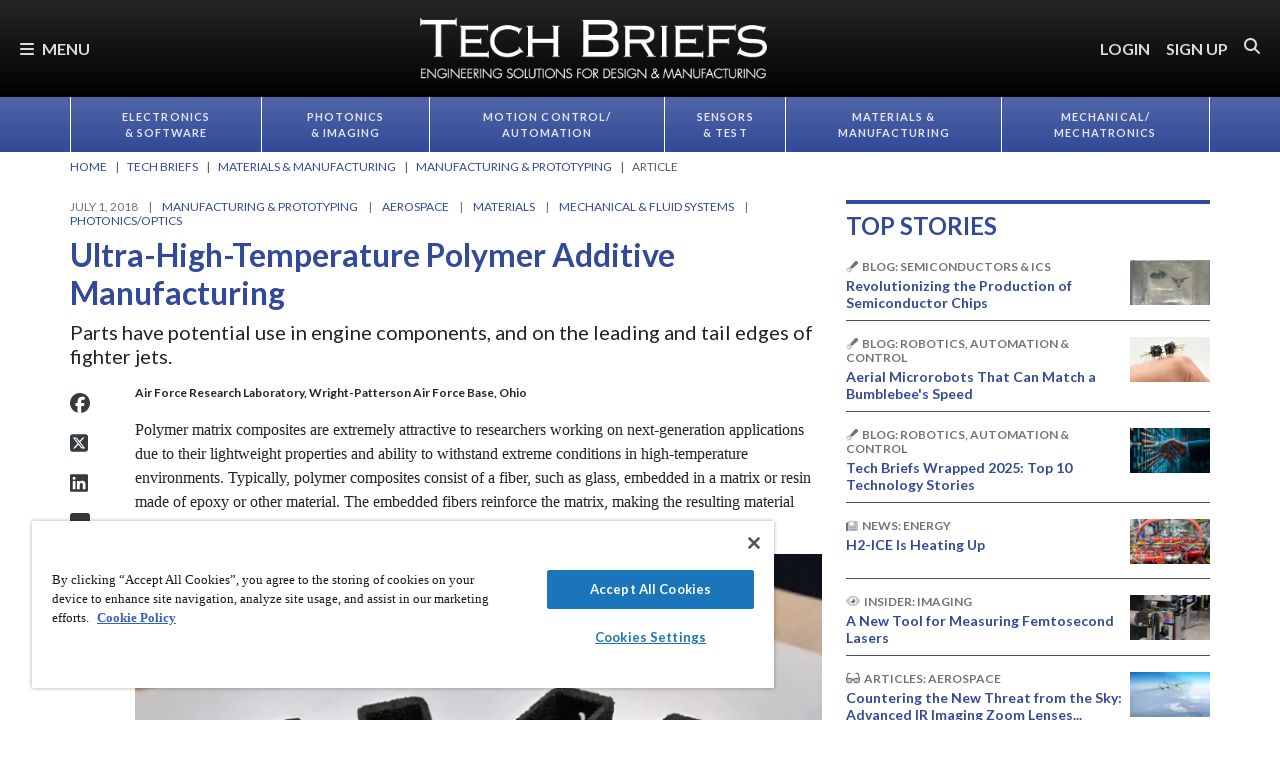

--- FILE ---
content_type: text/html; charset=utf-8
request_url: https://www.google.com/recaptcha/api2/aframe
body_size: 182
content:
<!DOCTYPE HTML><html><head><meta http-equiv="content-type" content="text/html; charset=UTF-8"></head><body><script nonce="SCoBibKmSlEg7Sr0cnQ8ZQ">/** Anti-fraud and anti-abuse applications only. See google.com/recaptcha */ try{var clients={'sodar':'https://pagead2.googlesyndication.com/pagead/sodar?'};window.addEventListener("message",function(a){try{if(a.source===window.parent){var b=JSON.parse(a.data);var c=clients[b['id']];if(c){var d=document.createElement('img');d.src=c+b['params']+'&rc='+(localStorage.getItem("rc::a")?sessionStorage.getItem("rc::b"):"");window.document.body.appendChild(d);sessionStorage.setItem("rc::e",parseInt(sessionStorage.getItem("rc::e")||0)+1);localStorage.setItem("rc::h",'1769284079804');}}}catch(b){}});window.parent.postMessage("_grecaptcha_ready", "*");}catch(b){}</script></body></html>

--- FILE ---
content_type: text/css
request_url: https://tags.srv.stackadapt.com/sa.css
body_size: -11
content:
:root {
    --sa-uid: '0-22d43aef-8ea1-5734-6b16-8dc53e20c095';
}